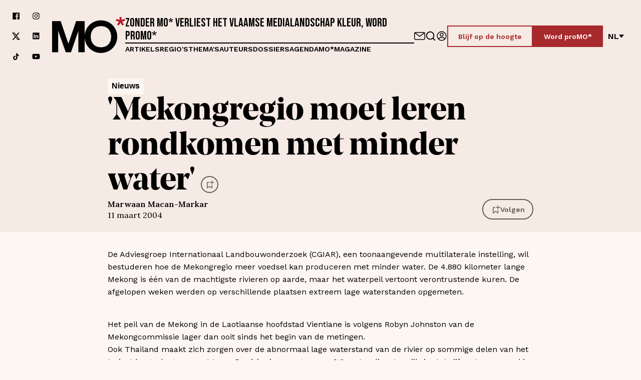

--- FILE ---
content_type: image/svg+xml
request_url: https://www.mo.be/assets/images/wieni-zwart.svg
body_size: 371
content:
<svg width="407" height="83" viewBox="0 0 407 83" fill="none" xmlns="http://www.w3.org/2000/svg">
<path fill-rule="evenodd" clip-rule="evenodd" d="M123.69 81.05V72.72H104.5V20.55H77.6V28.88H95.6V72.72H76.42V81.05H123.69ZM94.69 10.62H105.42V0H94.69V10.62ZM8.79 20.55H0L12.9 81.05H21.69L33.56 42.81H33.79L45.66 81.05H54.47L67.37 20.55H58.7L49.22 67.55H49L38 32.05H29.38L18.38 67.55H18.15L8.79 20.55ZM127.91 50.8C127.91 31.85 139.91 18.8 157.59 18.8C174.95 18.8 186.71 31.58 186.71 50.8V54.11H137.27C137.84 66.21 145.95 74.32 157.59 74.32C166.04 74.32 173.01 70.21 177.8 61.65L185.34 66.44C178.71 77.29 169.34 82.77 157.59 82.77C140 82.77 127.91 69.87 127.91 50.8ZM177.23 46.46C176.32 34.82 168.55 27.28 157.59 27.28C146.18 27.28 138.07 35.28 137.5 46.46H177.23ZM207 20.55H198.12L198.09 81.05H207V46.35C207 34.7 214.79 27.17 226.54 27.15C237.38 27.15 243.43 34.36 243.43 47.15V81.05H252.34V44.75C252.34 28.77 242.86 18.84 227.22 18.84C219.32 18.84 211.9 21.92 207.22 27.28H207V20.55ZM311.52 72.72V81.05H264.25V72.72H283.44V28.88H265.44V20.55H292.38V72.72H311.52ZM293.25 10.62H282.52V0H293.25V10.62ZM322.84 72.72H406.39V81.05H322.84V72.72Z" fill="black"/>
</svg>


--- FILE ---
content_type: application/javascript
request_url: https://www.mo.be/_next/static/chunks/8835.9dff9d9742cc60a1.js
body_size: 2629
content:
(self.webpackChunk_N_E=self.webpackChunk_N_E||[]).push([[8835],{25906:function(e,t,n){"use strict";n.d(t,{z:function(){return u}});var r=n(34583),a=n(78495),o=n(51976),l=n.n(o),s=n(29049),i=n(43948),c=n(4635),d=n.n(c);let u=e=>{let{label:t,link:n={href:null},linkExternal:o,icon:c,iconSize:u,preIcon:h=!1,theme:x,layout:m,mirrorIcon:p=!1,disabled:_=!1,onClick:f}=e,j=(0,a.useMemo)(()=>(0,r.jsxs)(r.Fragment,{children:[h&&c&&(0,r.jsx)("span",{className:d().ButtonIcon,children:(0,r.jsx)(i.J,{name:c,size:u||"s",mirror:p})}),(0,r.jsx)("span",{className:d().ButtonText,children:t}),!h&&c&&(0,r.jsx)("span",{className:d().ButtonIcon,children:(0,r.jsx)(i.J,{name:c,size:u||"s",mirror:p})})]}),[c,u,t,p,h]);return!n.href||f?(0,r.jsx)("button",{type:"button",onClick:f,disabled:_,className:(0,s.Z)(d().Button,{[d().ButtonRed]:"red"===x,[d().ButtonBlack]:"black"===x,[d().ButtonWhite]:"white"===x,[d().ButtonTextual]:"textual"===x,[d().ButtonTextualRed]:"textual-red"===x,[d().ButtonTextualWhite]:"textual-white"===x,[d().Compact]:null==m?void 0:m.compact,[d().Rounded]:null==m?void 0:m.rounded,[d().Outlined]:null==m?void 0:m.outlined}),children:j}):(0,r.jsx)(l(),{href:n.href||n.slug||"",className:(0,s.Z)(d().Button,{[d().ButtonRed]:"red"===x,[d().ButtonBlack]:"black"===x,[d().ButtonWhite]:"white"===x,[d().ButtonTextual]:"textual"===x,[d().ButtonTextualRed]:"textual-red"===x,[d().ButtonTextualWhite]:"textual-white"===x,[d().Compact]:null==m?void 0:m.compact,[d().Rounded]:null==m?void 0:m.rounded,[d().Outlined]:null==m?void 0:m.outlined}),target:o?"_blank":"_self",rel:o?"noopener noreferrer external":"",children:j})}},83524:function(e,t,n){"use strict";n.d(t,{p:function(){return i}});var r=n(34583),a=n(41812),o=n(43038),l=n(56896),s=n.n(l);let i=e=>{let{text:t}=e;return(0,r.jsx)(a.A,{children:(0,r.jsx)("div",{className:s().Wrapper,children:(0,r.jsx)("div",{dangerouslySetInnerHTML:(0,o.K)(t),className:s().Intro})})})}},39697:function(e,t,n){"use strict";n.d(t,{m:function(){return d}});var r=n(34583),a=n(78754),o=n(25906),l=n(45041),s=n(79002),i=n(74277),c=n.n(i);let d=e=>{let{title:t,pageTitle:n="Page"}=e,{t:i}=(0,a.Z)("common"),d=(0,l.f)();return(0,r.jsxs)("div",{className:c().Share,children:[t&&(0,r.jsx)("div",{className:c().Title,children:t}),(0,r.jsx)(s.B,{pageTitle:n}),(0,r.jsxs)("div",{className:c().Actions,children:[(0,r.jsx)(o.z,{link:{href:d("makeADonation")},label:i("support-us"),theme:"red"}),(0,r.jsx)(o.z,{link:{href:d("newsletter")},label:i("stay-up-to-date"),theme:"black",layout:{outlined:!0}})]})]})}},79002:function(e,t,n){"use strict";n.d(t,{B:function(){return m}});var r=n(34583),a=n(78754),o=n(29049),l=n(43948),s=n(78495),i=n(58214),c=n(41587);let d=()=>{let{asPath:e,locale:t}=(0,i.useRouter)(),[n,r]=(0,s.useState)("");return(0,s.useEffect)(()=>{r("".concat(c.lz,"/").concat(t).concat(e))},[e,t]),n};var u=n(9414),h=n(74277),x=n.n(h);let m=e=>{let{pageTitle:t,small:n}=e,{t:s}=(0,a.Z)("common"),i=d();return(0,r.jsxs)("div",{className:(0,o.Z)(x().Items,{[x().Small]:n}),children:[(0,r.jsx)("a",{href:"https://www.facebook.com/sharer/sharer.php?u=".concat(i),target:"_blank",rel:"noopener noreferrer","aria-label":"".concat(s("share-on")," Facebook"),children:(0,r.jsx)(l.J,{name:u.T.Facebook,size:"xl"})}),(0,r.jsx)("a",{href:"http://x.com/share?url=".concat(i).concat(t?"&text=".concat(encodeURIComponent(t)," via @mondiaalnieuws"):""),target:"_blank",rel:"noopener noreferrer","aria-label":"".concat(s("share-on")," x"),children:(0,r.jsx)(l.J,{name:u.T.XCorp,size:"xl"})}),(0,r.jsx)("a",{href:"https://www.linkedin.com/sharing/share-offsite/?url=".concat(i),target:"_blank",rel:"noopener noreferrer","aria-label":"".concat(s("share-on")," LinkedIn"),children:(0,r.jsx)(l.J,{name:u.T.Linkedin,size:"xl"})}),(0,r.jsx)("a",{href:"https://mastodonshare.com/?url=".concat(i),target:"_blank",rel:"noopener noreferrer","aria-label":"".concat(s("share-on")," Mastodon"),children:(0,r.jsx)(l.J,{name:u.T.Mastodon,size:"xl"})})]})}},12296:function(e,t,n){"use strict";n.d(t,{n:function(){return c}});var r=n(34583),a=n(29049),o=n(90302),l=n(34388),s=n(15114),i=n.n(s);let c=e=>{let{blocks:t}=e;return!t||(null==t?void 0:t.length)<1?null:(0,r.jsx)("div",{className:i().Blocks,children:t.map((e,n)=>{if(!e.component)return null;let s=n>0?t[t.indexOf(e)-1]:null;return(0,r.jsx)("div",{className:(0,a.Z)(i().Block,{[i().LessPadding]:(null==s?void 0:s.component)===l.Q.RichText&&e.component===l.Q.ImageText||(null==s?void 0:s.component)===l.Q.RichText&&e.component===l.Q.RichText||(null==s?void 0:s.component)===l.Q.RichText&&e.component===l.Q.ImageGallery||(null==s?void 0:s.component)===l.Q.RichText&&e.component===l.Q.VideoPlayer||(null==s?void 0:s.component)===l.Q.RichText&&e.component===l.Q.Faq||(null==s?void 0:s.component)===l.Q.RichText&&e.component===l.Q.Quote||(null==s?void 0:s.component)===l.Q.Quote&&e.component===l.Q.RichText||(null==s?void 0:s.component)===l.Q.ImageText&&e.component===l.Q.ImageText||(null==s?void 0:s.component)===l.Q.Ads&&e.component===l.Q.RichText||(null==s?void 0:s.component)===l.Q.RichText&&e.component===l.Q.Ads}),children:(0,r.jsx)(o.Xj,{blok:e})},e._uid)})})}},83500:function(e,t,n){"use strict";n.d(t,{C:function(){return s}});var r=n(34583),a=n(29049),o=n(52584),l=n.n(o);let s=e=>{let{content:t,contentWithoutSidebar:n,sidebarContent:o,hasSidebar:s}=e;return(0,r.jsxs)("div",{className:(0,a.Z)(l().SidebarLayout,{[l().HasSidebar]:s}),children:[s&&(0,r.jsx)("aside",{className:l().Sidebar,children:o}),s?(0,r.jsx)("div",{className:l().SidebarContent,children:t}):n]})}},82284:function(e,t,n){"use strict";n.r(t),n.d(t,{Article:function(){return B},default:function(){return k}});var r=n(34583),a=n(787),o=n(78754),l=n(29049),s=n(83524),i=n(39697),c=n(68922),d=n(14649),u=n(95155),h=n.n(u);let x=e=>{let{tags:t}=e;return(0,r.jsxs)("div",{className:h().Tags,children:[(0,r.jsx)("h2",{className:h().Title,children:"Tags"}),(0,r.jsx)("div",{className:h().TagsWrapper,children:null==t?void 0:t.map(e=>{let t=(null==e?void 0:e.fullSlug)||(null==e?void 0:e.full_slug)||"";return(0,r.jsx)(c.V,{name:(null==e?void 0:e.content.title)||"",color:d.w.Background,type:"border",weight:"normal",link:t},null==e?void 0:e.id)})})]})};var m=n(125),p=n(83500),_=n(96010),f=n(49233),j=n(3323),g=n.n(j);let v=e=>{let{children:t,title:n,intro:a,tags:c,hasSideBar:d}=e,{t:u}=(0,o.Z)("common");return(0,r.jsxs)(r.Fragment,{children:[(0,r.jsx)(m.W,{size:d?f.CX.L:f.CX.FullWidth,children:(0,r.jsx)("div",{className:g().Intro,children:(0,r.jsx)(p.C,{content:(0,r.jsxs)(r.Fragment,{children:[(0,_.qJ)(a)?(0,r.jsx)(s.p,{text:a}):void 0,(0,r.jsx)("div",{className:g().Content,children:t})]}),contentWithoutSidebar:(0,r.jsxs)(r.Fragment,{children:[(0,r.jsxs)("div",{children:[(0,r.jsx)(m.W,{size:f.CX.S,children:(0,_.qJ)(a)?(0,r.jsx)(s.p,{text:a}):void 0}),(0,r.jsx)("div",{className:g().Content,children:t})]}),(0,r.jsx)("div",{className:g().ShareWrapper,children:(0,r.jsx)(i.m,{title:u("share-this-article"),pageTitle:n})})]}),sidebarContent:(0,r.jsxs)("aside",{className:g().SidebarWrapper,children:[(0,r.jsx)(i.m,{title:u("share-this-article"),pageTitle:n}),c&&c.length>0&&(0,r.jsx)("div",{className:g().TagsWrapper,children:(0,r.jsx)(x,{tags:c})})]}),hasSidebar:!!d})})}),c&&c.length>0&&(0,r.jsx)("div",{className:(0,l.Z)(g().BottomTagsWrapper,{[g().HasSidebar]:d}),children:(0,r.jsx)(m.W,{size:d?f.CX.M:f.CX.S,children:(0,r.jsx)(x,{tags:c})})})]})};var T=n(12296),b=n(90302);let B=e=>{let{id:t,blok:n}=e;return(0,r.jsxs)("div",{...(0,b.LF)(n),children:[(0,r.jsx)(a.V,{id:t,data:n,type:n.hero_type}),(0,r.jsx)(v,{title:n.title||"",intro:n.intro||"",tags:n.tags,hasSideBar:n.column_layout,children:(0,r.jsx)(T.n,{blocks:n.body})})]})};var k=B},41587:function(e,t,n){"use strict";n.d(t,{Ax:function(){return a},lQ:function(){return o},lz:function(){return r}});let r="https://www.mo.be",a=e=>new URL(e,(0,window.location.origin)).toString(),o=e=>Math.floor(Math.random()*e)},56896:function(e){e.exports={Intro:"Intro_Intro__eFXgo",LargeText:"Intro_LargeText__UlD6r"}},74277:function(e){e.exports={Share:"Share_Share__8JkUX",Title:"Share_Title__3E5wk",Items:"Share_Items__U4PM2",Small:"Share_Small__Jps2V",Actions:"Share_Actions__mY_m8"}},95155:function(e){e.exports={TagsWrapper:"Tags_TagsWrapper__5DO4O",Tags:"Tags_Tags___RG0_",Title:"Tags_Title__JyEp4"}},3323:function(e){e.exports={Intro:"ArticleBody_Intro__OeWce",Date:"ArticleBody_Date__Kgfi3",Divider:"ArticleBody_Divider__UIKa7",TagsWrapper:"ArticleBody_TagsWrapper__oDMdY",Content:"ArticleBody_Content__3y9ik",BottomTagsWrapper:"ArticleBody_BottomTagsWrapper__E96_o",HasSideBar:"ArticleBody_HasSideBar__PgfMS"}},15114:function(e){e.exports={Blocks:"Blocks_Blocks__L2NF0",Block:"Blocks_Block__spxNo",LessPadding:"Blocks_LessPadding__TX0xq"}},52584:function(e){e.exports={SidebarLayout:"SidebarLayout_SidebarLayout__wduxJ",HasSidebar:"SidebarLayout_HasSidebar__d_JMn",Sidebar:"SidebarLayout_Sidebar__WVBSu"}},46808:function(e,t,n){"use strict";n.d(t,{X:function(){return a}});var r=Object.prototype.toString;function a(e){return function e(t,n){switch(r.call(t)){case"[object Array]":if((n=n||new Map).has(t))return n.get(t);var a=t.slice(0);return n.set(t,a),a.forEach(function(t,r){a[r]=e(t,n)}),a;case"[object Object]":if((n=n||new Map).has(t))return n.get(t);var o=Object.create(Object.getPrototypeOf(t));return n.set(t,o),Object.keys(t).forEach(function(r){o[r]=e(t[r],n)}),o;default:return t}}(e)}}}]);

--- FILE ---
content_type: application/javascript
request_url: https://www.mo.be/_next/static/chunks/1554-7e18d047c6c1def3.js
body_size: 10013
content:
(self.webpackChunk_N_E=self.webpackChunk_N_E||[]).push([[1554],{61069:function(e,t,n){"use strict";n.d(t,{Qp:function(){return y},tG:function(){return g}});var o=!1;if("undefined"!=typeof window){var r={get passive(){o=!0;return}};window.addEventListener("testPassive",null,r),window.removeEventListener("testPassive",null,r)}var i="undefined"!=typeof window&&window.navigator&&window.navigator.platform&&(/iP(ad|hone|od)/.test(window.navigator.platform)||"MacIntel"===window.navigator.platform&&window.navigator.maxTouchPoints>1),a=[],s=!1,c=-1,u=void 0,l=void 0,f=void 0,d=function(e){return a.some(function(t){return!!(t.options.allowTouchMove&&t.options.allowTouchMove(e))})},p=function(e){var t=e||window.event;return!!d(t.target)||t.touches.length>1||(t.preventDefault&&t.preventDefault(),!1)},v=function(e){if(void 0===f){var t=!!e&&!0===e.reserveScrollBarGap,n=window.innerWidth-document.documentElement.clientWidth;if(t&&n>0){var o=parseInt(window.getComputedStyle(document.body).getPropertyValue("padding-right"),10);f=document.body.style.paddingRight,document.body.style.paddingRight=o+n+"px"}}void 0===u&&(u=document.body.style.overflow,document.body.style.overflow="hidden")},b=function(){void 0!==f&&(document.body.style.paddingRight=f,f=void 0),void 0!==u&&(document.body.style.overflow=u,u=void 0)},h=function(){if(void 0!==l){var e=-parseInt(document.body.style.top,10),t=-parseInt(document.body.style.left,10);document.body.style.position=l.position,document.body.style.top=l.top,document.body.style.left=l.left,window.scrollTo(t,e),l=void 0}},m=function(e,t){var n=e.targetTouches[0].clientY-c;return!d(e.target)&&(t&&0===t.scrollTop&&n>0?p(e):t&&t.scrollHeight-t.scrollTop<=t.clientHeight&&n<0?p(e):(e.stopPropagation(),!0))},y=function(e,t){if(!e){console.error("disableBodyScroll unsuccessful - targetElement must be provided when calling disableBodyScroll on IOS devices.");return}!a.some(function(t){return t.targetElement===e})&&(a=[].concat(function(e){if(!Array.isArray(e))return Array.from(e);for(var t=0,n=Array(e.length);t<e.length;t++)n[t]=e[t];return n}(a),[{targetElement:e,options:t||{}}]),i?window.requestAnimationFrame(function(){if(void 0===l){l={position:document.body.style.position,top:document.body.style.top,left:document.body.style.left};var e=window,t=e.scrollY,n=e.scrollX,o=e.innerHeight;document.body.style.position="fixed",document.body.style.top=-t,document.body.style.left=-n,setTimeout(function(){return window.requestAnimationFrame(function(){var e=o-window.innerHeight;e&&t>=o&&(document.body.style.top=-(t+e))})},300)}}):v(t),i&&(e.ontouchstart=function(e){1===e.targetTouches.length&&(c=e.targetTouches[0].clientY)},e.ontouchmove=function(t){1===t.targetTouches.length&&m(t,e)},s||(document.addEventListener("touchmove",p,o?{passive:!1}:void 0),s=!0)))},g=function(e){if(!e){console.error("enableBodyScroll unsuccessful - targetElement must be provided when calling enableBodyScroll on IOS devices.");return}a=a.filter(function(t){return t.targetElement!==e}),i&&(e.ontouchstart=null,e.ontouchmove=null,s&&0===a.length&&(document.removeEventListener("touchmove",p,o?{passive:!1}:void 0),s=!1)),i?h():b()}},92703:function(e,t,n){"use strict";function o(e){return(o="function"==typeof Symbol&&"symbol"==typeof Symbol.iterator?function(e){return typeof e}:function(e){return e&&"function"==typeof Symbol&&e.constructor===Symbol&&e!==Symbol.prototype?"symbol":typeof e})(e)}function r(e,t){return(r=Object.setPrototypeOf?Object.setPrototypeOf.bind():function(e,t){return e.__proto__=t,e})(e,t)}function i(e){if(void 0===e)throw ReferenceError("this hasn't been initialised - super() hasn't been called");return e}function a(e){return(a=Object.setPrototypeOf?Object.getPrototypeOf.bind():function(e){return e.__proto__||Object.getPrototypeOf(e)})(e)}function s(e){var t=function(e,t){if("object"!==o(e)||null===e)return e;var n=e[Symbol.toPrimitive];if(void 0!==n){var r=n.call(e,t||"default");if("object"!==o(r))return r;throw TypeError("@@toPrimitive must return a primitive value.")}return("string"===t?String:Number)(e)}(e,"string");return"symbol"===o(t)?t:String(t)}var c=n(78495),u=n(19305),l=n(90168).createFocusTrap,f=n(80956).isFocusable,d=function(e){!function(e,t){if("function"!=typeof t&&null!==t)throw TypeError("Super expression must either be null or a function");e.prototype=Object.create(t&&t.prototype,{constructor:{value:e,writable:!0,configurable:!0}}),Object.defineProperty(e,"prototype",{writable:!1}),t&&r(e,t)}(l,e);var t,n,u=(t=function(){if("undefined"==typeof Reflect||!Reflect.construct||Reflect.construct.sham)return!1;if("function"==typeof Proxy)return!0;try{return Boolean.prototype.valueOf.call(Reflect.construct(Boolean,[],function(){})),!0}catch(e){return!1}}(),function(){var e,n=a(l);return e=t?Reflect.construct(n,arguments,a(this).constructor):n.apply(this,arguments),function(e,t){if(t&&("object"===o(t)||"function"==typeof t))return t;if(void 0!==t)throw TypeError("Derived constructors may only return object or undefined");return i(e)}(this,e)});function l(e){!function(e,t){if(!(e instanceof t))throw TypeError("Cannot call a class as a function")}(this,l),t=i(r=u.call(this,e)),n="getNodeForOption",o=function(e){var t,n,o=null!==(t=this.internalOptions[e])&&void 0!==t?t:this.originalOptions[e];if("function"==typeof o){for(var r=arguments.length,i=Array(r>1?r-1:0),a=1;a<r;a++)i[a-1]=arguments[a];o=o.apply(void 0,i)}if(!0===o&&(o=void 0),!o){if(void 0===o||!1===o)return o;throw Error("`".concat(e,"` was specified but was not a node, or did not return a node"))}var s=o;if("string"==typeof o&&!(s=null===(n=this.getDocument())||void 0===n?void 0:n.querySelector(o)))throw Error("`".concat(e,"` as selector refers to no known node"));return s},(n=s(n))in t?Object.defineProperty(t,n,{value:o,enumerable:!0,configurable:!0,writable:!0}):t[n]=o,r.handleDeactivate=r.handleDeactivate.bind(i(r)),r.handlePostDeactivate=r.handlePostDeactivate.bind(i(r)),r.handleClickOutsideDeactivates=r.handleClickOutsideDeactivates.bind(i(r)),r.internalOptions={returnFocusOnDeactivate:!1,checkCanReturnFocus:null,onDeactivate:r.handleDeactivate,onPostDeactivate:r.handlePostDeactivate,clickOutsideDeactivates:r.handleClickOutsideDeactivates},r.originalOptions={returnFocusOnDeactivate:!0,onDeactivate:null,onPostDeactivate:null,checkCanReturnFocus:null,clickOutsideDeactivates:!1};var t,n,o,r,a=e.focusTrapOptions;for(var c in a)if(Object.prototype.hasOwnProperty.call(a,c)){if("returnFocusOnDeactivate"===c||"onDeactivate"===c||"onPostDeactivate"===c||"checkCanReturnFocus"===c||"clickOutsideDeactivates"===c){r.originalOptions[c]=a[c];continue}r.internalOptions[c]=a[c]}return r.outsideClick=null,r.focusTrapElements=e.containerElements||[],r.updatePreviousElement(),r}return n=[{key:"getDocument",value:function(){return this.props.focusTrapOptions.document||("undefined"!=typeof document?document:void 0)}},{key:"getReturnFocusNode",value:function(){var e=this.getNodeForOption("setReturnFocus",this.previouslyFocusedElement);return e||!1!==e&&this.previouslyFocusedElement}},{key:"updatePreviousElement",value:function(){var e=this.getDocument();e&&(this.previouslyFocusedElement=e.activeElement)}},{key:"deactivateTrap",value:function(){this.focusTrap&&this.focusTrap.active&&this.focusTrap.deactivate({returnFocus:!1,checkCanReturnFocus:null,onDeactivate:this.originalOptions.onDeactivate})}},{key:"handleClickOutsideDeactivates",value:function(e){var t="function"==typeof this.originalOptions.clickOutsideDeactivates?this.originalOptions.clickOutsideDeactivates.call(null,e):this.originalOptions.clickOutsideDeactivates;return t&&(this.outsideClick={target:e.target,allowDeactivation:t}),t}},{key:"handleDeactivate",value:function(){this.originalOptions.onDeactivate&&this.originalOptions.onDeactivate.call(null),this.deactivateTrap()}},{key:"handlePostDeactivate",value:function(){var e=this,t=function(){var t=e.getReturnFocusNode(),n=!!(e.originalOptions.returnFocusOnDeactivate&&null!=t&&t.focus&&(!e.outsideClick||e.outsideClick.allowDeactivation&&!f(e.outsideClick.target,e.internalOptions.tabbableOptions))),o=e.internalOptions.preventScroll;n&&t.focus({preventScroll:void 0!==o&&o}),e.originalOptions.onPostDeactivate&&e.originalOptions.onPostDeactivate.call(null),e.outsideClick=null};this.originalOptions.checkCanReturnFocus?this.originalOptions.checkCanReturnFocus.call(null,this.getReturnFocusNode()).then(t,t):t()}},{key:"setupFocusTrap",value:function(){this.focusTrap?this.props.active&&!this.focusTrap.active&&(this.focusTrap.activate(),this.props.paused&&this.focusTrap.pause()):this.focusTrapElements.some(Boolean)&&(this.focusTrap=this.props._createFocusTrap(this.focusTrapElements,this.internalOptions),this.props.active&&this.focusTrap.activate(),this.props.paused&&this.focusTrap.pause())}},{key:"componentDidMount",value:function(){this.props.active&&this.setupFocusTrap()}},{key:"componentDidUpdate",value:function(e){if(this.focusTrap){e.containerElements!==this.props.containerElements&&this.focusTrap.updateContainerElements(this.props.containerElements);var t=!e.active&&this.props.active,n=e.active&&!this.props.active,o=!e.paused&&this.props.paused,r=e.paused&&!this.props.paused;if(t&&(this.updatePreviousElement(),this.focusTrap.activate()),n){this.deactivateTrap();return}o&&this.focusTrap.pause(),r&&this.focusTrap.unpause()}else e.containerElements!==this.props.containerElements&&(this.focusTrapElements=this.props.containerElements),this.props.active&&(this.updatePreviousElement(),this.setupFocusTrap())}},{key:"componentWillUnmount",value:function(){this.deactivateTrap()}},{key:"render",value:function(){var e=this,t=this.props.children?c.Children.only(this.props.children):void 0;if(t){if(t.type&&t.type===c.Fragment)throw Error("A focus-trap cannot use a Fragment as its child container. Try replacing it with a <div> element.");return c.cloneElement(t,{ref:function(n){var o=e.props.containerElements;t&&("function"==typeof t.ref?t.ref(n):t.ref&&(t.ref.current=n)),e.focusTrapElements=o||[n]}})}return null}}],function(e,t){for(var n=0;n<t.length;n++){var o=t[n];o.enumerable=o.enumerable||!1,o.configurable=!0,"value"in o&&(o.writable=!0),Object.defineProperty(e,s(o.key),o)}}(l.prototype,n),Object.defineProperty(l,"prototype",{writable:!1}),l}(c.Component),p="undefined"==typeof Element?Function:Element;d.propTypes={active:u.bool,paused:u.bool,focusTrapOptions:u.shape({document:u.object,onActivate:u.func,onPostActivate:u.func,checkCanFocusTrap:u.func,onPause:u.func,onPostPause:u.func,onUnpause:u.func,onPostUnpause:u.func,onDeactivate:u.func,onPostDeactivate:u.func,checkCanReturnFocus:u.func,initialFocus:u.oneOfType([u.instanceOf(p),u.string,u.bool,u.func]),fallbackFocus:u.oneOfType([u.instanceOf(p),u.string,u.func]),escapeDeactivates:u.oneOfType([u.bool,u.func]),clickOutsideDeactivates:u.oneOfType([u.bool,u.func]),returnFocusOnDeactivate:u.bool,setReturnFocus:u.oneOfType([u.instanceOf(p),u.string,u.bool,u.func]),allowOutsideClick:u.oneOfType([u.bool,u.func]),preventScroll:u.bool,tabbableOptions:u.shape({displayCheck:u.oneOf(["full","legacy-full","non-zero-area","none"]),getShadowRoot:u.oneOfType([u.bool,u.func])}),trapStack:u.array,isKeyForward:u.func,isKeyBackward:u.func}),containerElements:u.arrayOf(u.instanceOf(p)),children:u.oneOfType([u.element,u.instanceOf(p)])},d.defaultProps={active:!0,paused:!1,focusTrapOptions:{},_createFocusTrap:l},e.exports=d},90168:function(e,t,n){"use strict";n.r(t),n.d(t,{createFocusTrap:function(){return h}});var o=n(80956);function r(e,t){var n=Object.keys(e);if(Object.getOwnPropertySymbols){var o=Object.getOwnPropertySymbols(e);t&&(o=o.filter(function(t){return Object.getOwnPropertyDescriptor(e,t).enumerable})),n.push.apply(n,o)}return n}function i(e){for(var t=1;t<arguments.length;t++){var n=null!=arguments[t]?arguments[t]:{};t%2?r(Object(n),!0).forEach(function(t){var o,r;o=t,r=n[t],(o=function(e){var t=function(e,t){if("object"!=typeof e||null===e)return e;var n=e[Symbol.toPrimitive];if(void 0!==n){var o=n.call(e,t||"default");if("object"!=typeof o)return o;throw TypeError("@@toPrimitive must return a primitive value.")}return("string"===t?String:Number)(e)}(e,"string");return"symbol"==typeof t?t:String(t)}(o))in e?Object.defineProperty(e,o,{value:r,enumerable:!0,configurable:!0,writable:!0}):e[o]=r}):Object.getOwnPropertyDescriptors?Object.defineProperties(e,Object.getOwnPropertyDescriptors(n)):r(Object(n)).forEach(function(t){Object.defineProperty(e,t,Object.getOwnPropertyDescriptor(n,t))})}return e}var a=function(e,t){if(e.length>0){var n=e[e.length-1];n!==t&&n.pause()}var o=e.indexOf(t);-1===o||e.splice(o,1),e.push(t)},s=function(e,t){var n=e.indexOf(t);-1!==n&&e.splice(n,1),e.length>0&&e[e.length-1].unpause()},c=function(e){return(null==e?void 0:e.key)==="Tab"||(null==e?void 0:e.keyCode)===9},u=function(e){return c(e)&&!e.shiftKey},l=function(e){return c(e)&&e.shiftKey},f=function(e){return setTimeout(e,0)},d=function(e,t){var n=-1;return e.every(function(e,o){return!t(e)||(n=o,!1)}),n},p=function(e){for(var t=arguments.length,n=Array(t>1?t-1:0),o=1;o<t;o++)n[o-1]=arguments[o];return"function"==typeof e?e.apply(void 0,n):e},v=function(e){return e.target.shadowRoot&&"function"==typeof e.composedPath?e.composedPath()[0]:e.target},b=[],h=function(e,t){var n,r=(null==t?void 0:t.document)||document,h=(null==t?void 0:t.trapStack)||b,m=i({returnFocusOnDeactivate:!0,escapeDeactivates:!0,delayInitialFocus:!0,isKeyForward:u,isKeyBackward:l},t),y={containers:[],containerGroups:[],tabbableGroups:[],nodeFocusedBeforeActivation:null,mostRecentlyFocusedNode:null,active:!1,paused:!1,delayInitialFocusTimer:void 0,recentNavEvent:void 0},g=function(e,t,n){return e&&void 0!==e[t]?e[t]:m[n||t]},w=function(e,t){var n="function"==typeof(null==t?void 0:t.composedPath)?t.composedPath():void 0;return y.containerGroups.findIndex(function(t){var o=t.container,r=t.tabbableNodes;return o.contains(e)||(null==n?void 0:n.includes(o))||r.find(function(t){return t===e})})},O=function(e){var t=m[e];if("function"==typeof t){for(var n=arguments.length,o=Array(n>1?n-1:0),i=1;i<n;i++)o[i-1]=arguments[i];t=t.apply(void 0,o)}if(!0===t&&(t=void 0),!t){if(void 0===t||!1===t)return t;throw Error("`".concat(e,"` was specified but was not a node, or did not return a node"))}var a=t;if("string"==typeof t&&!(a=r.querySelector(t)))throw Error("`".concat(e,"` as selector refers to no known node"));return a},T=function(){var e=O("initialFocus");if(!1===e)return!1;if(void 0===e||!(0,o.isFocusable)(e,m.tabbableOptions)){if(w(r.activeElement)>=0)e=r.activeElement;else{var t=y.tabbableGroups[0];e=t&&t.firstTabbableNode||O("fallbackFocus")}}if(!e)throw Error("Your focus-trap needs to have at least one focusable element");return e},E=function(){if(y.containerGroups=y.containers.map(function(e){var t=(0,o.tabbable)(e,m.tabbableOptions),n=(0,o.focusable)(e,m.tabbableOptions),r=t.length>0?t[0]:void 0,i=t.length>0?t[t.length-1]:void 0,a=n.find(function(e){return(0,o.isTabbable)(e)}),s=n.slice().reverse().find(function(e){return(0,o.isTabbable)(e)}),c=!!t.find(function(e){return(0,o.getTabIndex)(e)>0});return{container:e,tabbableNodes:t,focusableNodes:n,posTabIndexesFound:c,firstTabbableNode:r,lastTabbableNode:i,firstDomTabbableNode:a,lastDomTabbableNode:s,nextTabbableNode:function(e){var r=!(arguments.length>1)||void 0===arguments[1]||arguments[1],i=t.indexOf(e);return i<0?r?n.slice(n.indexOf(e)+1).find(function(e){return(0,o.isTabbable)(e)}):n.slice(0,n.indexOf(e)).reverse().find(function(e){return(0,o.isTabbable)(e)}):t[i+(r?1:-1)]}}}),y.tabbableGroups=y.containerGroups.filter(function(e){return e.tabbableNodes.length>0}),y.tabbableGroups.length<=0&&!O("fallbackFocus"))throw Error("Your focus-trap must have at least one container with at least one tabbable node in it at all times");if(y.containerGroups.find(function(e){return e.posTabIndexesFound})&&y.containerGroups.length>1)throw Error("At least one node with a positive tabindex was found in one of your focus-trap's multiple containers. Positive tabindexes are only supported in single-container focus-traps.")},k=function e(t){var n=t.activeElement;return n?n.shadowRoot&&null!==n.shadowRoot.activeElement?e(n.shadowRoot):n:void 0},F=function e(t){if(!1!==t&&t!==k(document)){if(!t||!t.focus){e(T());return}t.focus({preventScroll:!!m.preventScroll}),y.mostRecentlyFocusedNode=t,t.tagName&&"input"===t.tagName.toLowerCase()&&"function"==typeof t.select&&t.select()}},S=function(e){var t=O("setReturnFocus",e);return t||!1!==t&&e},N=function(e){var t=e.target,n=e.event,r=e.isBackward,i=void 0!==r&&r;t=t||v(n),E();var a=null;if(y.tabbableGroups.length>0){var s=w(t,n),u=s>=0?y.containerGroups[s]:void 0;if(s<0)a=i?y.tabbableGroups[y.tabbableGroups.length-1].lastTabbableNode:y.tabbableGroups[0].firstTabbableNode;else if(i){var l=d(y.tabbableGroups,function(e){var n=e.firstTabbableNode;return t===n});if(l<0&&(u.container===t||(0,o.isFocusable)(t,m.tabbableOptions)&&!(0,o.isTabbable)(t,m.tabbableOptions)&&!u.nextTabbableNode(t,!1))&&(l=s),l>=0){var f=0===l?y.tabbableGroups.length-1:l-1,p=y.tabbableGroups[f];a=(0,o.getTabIndex)(t)>=0?p.lastTabbableNode:p.lastDomTabbableNode}else c(n)||(a=u.nextTabbableNode(t,!1))}else{var b=d(y.tabbableGroups,function(e){var n=e.lastTabbableNode;return t===n});if(b<0&&(u.container===t||(0,o.isFocusable)(t,m.tabbableOptions)&&!(0,o.isTabbable)(t,m.tabbableOptions)&&!u.nextTabbableNode(t))&&(b=s),b>=0){var h=b===y.tabbableGroups.length-1?0:b+1,g=y.tabbableGroups[h];a=(0,o.getTabIndex)(t)>=0?g.firstTabbableNode:g.firstDomTabbableNode}else c(n)||(a=u.nextTabbableNode(t))}}else a=O("fallbackFocus");return a},D=function(e){if(!(w(v(e),e)>=0)){if(p(m.clickOutsideDeactivates,e)){n.deactivate({returnFocus:m.returnFocusOnDeactivate});return}p(m.allowOutsideClick,e)||e.preventDefault()}},P=function(e){var t=v(e),n=w(t,e)>=0;if(n||t instanceof Document)n&&(y.mostRecentlyFocusedNode=t);else{e.stopImmediatePropagation();var r,i=!0;if(y.mostRecentlyFocusedNode){if((0,o.getTabIndex)(y.mostRecentlyFocusedNode)>0){var a=w(y.mostRecentlyFocusedNode),s=y.containerGroups[a].tabbableNodes;if(s.length>0){var c=s.findIndex(function(e){return e===y.mostRecentlyFocusedNode});c>=0&&(m.isKeyForward(y.recentNavEvent)?c+1<s.length&&(r=s[c+1],i=!1):c-1>=0&&(r=s[c-1],i=!1))}}else y.containerGroups.some(function(e){return e.tabbableNodes.some(function(e){return(0,o.getTabIndex)(e)>0})})||(i=!1)}else i=!1;i&&(r=N({target:y.mostRecentlyFocusedNode,isBackward:m.isKeyBackward(y.recentNavEvent)})),r?F(r):F(y.mostRecentlyFocusedNode||T())}y.recentNavEvent=void 0},_=function(e){var t=arguments.length>1&&void 0!==arguments[1]&&arguments[1];y.recentNavEvent=e;var n=N({event:e,isBackward:t});n&&(c(e)&&e.preventDefault(),F(n))},R=function(e){if(((null==e?void 0:e.key)==="Escape"||(null==e?void 0:e.key)==="Esc"||(null==e?void 0:e.keyCode)===27)&&!1!==p(m.escapeDeactivates,e)){e.preventDefault(),n.deactivate();return}(m.isKeyForward(e)||m.isKeyBackward(e))&&_(e,m.isKeyBackward(e))},C=function(e){w(v(e),e)>=0||p(m.clickOutsideDeactivates,e)||p(m.allowOutsideClick,e)||(e.preventDefault(),e.stopImmediatePropagation())},x=function(){if(y.active)return a(h,n),y.delayInitialFocusTimer=m.delayInitialFocus?f(function(){F(T())}):F(T()),r.addEventListener("focusin",P,!0),r.addEventListener("mousedown",D,{capture:!0,passive:!1}),r.addEventListener("touchstart",D,{capture:!0,passive:!1}),r.addEventListener("click",C,{capture:!0,passive:!1}),r.addEventListener("keydown",R,{capture:!0,passive:!1}),n},I=function(){if(y.active)return r.removeEventListener("focusin",P,!0),r.removeEventListener("mousedown",D,!0),r.removeEventListener("touchstart",D,!0),r.removeEventListener("click",C,!0),r.removeEventListener("keydown",R,!0),n},j="undefined"!=typeof window&&"MutationObserver"in window?new MutationObserver(function(e){e.some(function(e){return Array.from(e.removedNodes).some(function(e){return e===y.mostRecentlyFocusedNode})})&&F(T())}):void 0,A=function(){j&&(j.disconnect(),y.active&&!y.paused&&y.containers.map(function(e){j.observe(e,{subtree:!0,childList:!0})}))};return(n={get active(){return y.active},get paused(){return y.paused},activate:function(e){if(y.active)return this;var t=g(e,"onActivate"),n=g(e,"onPostActivate"),o=g(e,"checkCanFocusTrap");o||E(),y.active=!0,y.paused=!1,y.nodeFocusedBeforeActivation=r.activeElement,null==t||t();var i=function(){o&&E(),x(),A(),null==n||n()};return o?o(y.containers.concat()).then(i,i):i(),this},deactivate:function(e){if(!y.active)return this;var t=i({onDeactivate:m.onDeactivate,onPostDeactivate:m.onPostDeactivate,checkCanReturnFocus:m.checkCanReturnFocus},e);clearTimeout(y.delayInitialFocusTimer),y.delayInitialFocusTimer=void 0,I(),y.active=!1,y.paused=!1,A(),s(h,n);var o=g(t,"onDeactivate"),r=g(t,"onPostDeactivate"),a=g(t,"checkCanReturnFocus"),c=g(t,"returnFocus","returnFocusOnDeactivate");null==o||o();var u=function(){f(function(){c&&F(S(y.nodeFocusedBeforeActivation)),null==r||r()})};return c&&a?a(S(y.nodeFocusedBeforeActivation)).then(u,u):u(),this},pause:function(e){if(y.paused||!y.active)return this;var t=g(e,"onPause"),n=g(e,"onPostPause");return y.paused=!0,null==t||t(),I(),A(),null==n||n(),this},unpause:function(e){if(!y.paused||!y.active)return this;var t=g(e,"onUnpause"),n=g(e,"onPostUnpause");return y.paused=!1,null==t||t(),E(),x(),A(),null==n||n(),this},updateContainerElements:function(e){var t=[].concat(e).filter(Boolean);return y.containers=t.map(function(e){return"string"==typeof e?r.querySelector(e):e}),y.active&&E(),A(),this}}).updateContainerElements(e),n}},77668:function(e,t,n){e.exports=n(53466)},36127:function(e,t,n){var o,r;void 0!==(r="function"==typeof(o=function(){var e,t,n,o={};o.version="0.2.0";var r=o.settings={minimum:.08,easing:"ease",positionUsing:"",speed:200,trickle:!0,trickleRate:.02,trickleSpeed:800,showSpinner:!0,barSelector:'[role="bar"]',spinnerSelector:'[role="spinner"]',parent:"body",template:'<div class="bar" role="bar"><div class="peg"></div></div><div class="spinner" role="spinner"><div class="spinner-icon"></div></div>'};function i(e,t,n){return e<t?t:e>n?n:e}o.configure=function(e){var t,n;for(t in e)void 0!==(n=e[t])&&e.hasOwnProperty(t)&&(r[t]=n);return this},o.status=null,o.set=function(e){var t=o.isStarted();e=i(e,r.minimum,1),o.status=1===e?null:e;var n=o.render(!t),c=n.querySelector(r.barSelector),u=r.speed,l=r.easing;return n.offsetWidth,a(function(t){var i,a;""===r.positionUsing&&(r.positionUsing=o.getPositioningCSS()),s(c,(i=e,(a="translate3d"===r.positionUsing?{transform:"translate3d("+(-1+i)*100+"%,0,0)"}:"translate"===r.positionUsing?{transform:"translate("+(-1+i)*100+"%,0)"}:{"margin-left":(-1+i)*100+"%"}).transition="all "+u+"ms "+l,a)),1===e?(s(n,{transition:"none",opacity:1}),n.offsetWidth,setTimeout(function(){s(n,{transition:"all "+u+"ms linear",opacity:0}),setTimeout(function(){o.remove(),t()},u)},u)):setTimeout(t,u)}),this},o.isStarted=function(){return"number"==typeof o.status},o.start=function(){o.status||o.set(0);var e=function(){setTimeout(function(){o.status&&(o.trickle(),e())},r.trickleSpeed)};return r.trickle&&e(),this},o.done=function(e){return e||o.status?o.inc(.3+.5*Math.random()).set(1):this},o.inc=function(e){var t=o.status;return t?("number"!=typeof e&&(e=(1-t)*i(Math.random()*t,.1,.95)),t=i(t+e,0,.994),o.set(t)):o.start()},o.trickle=function(){return o.inc(Math.random()*r.trickleRate)},e=0,t=0,o.promise=function(n){return n&&"resolved"!==n.state()&&(0===t&&o.start(),e++,t++,n.always(function(){0==--t?(e=0,o.done()):o.set((e-t)/e)})),this},o.render=function(e){if(o.isRendered())return document.getElementById("nprogress");u(document.documentElement,"nprogress-busy");var t=document.createElement("div");t.id="nprogress",t.innerHTML=r.template;var n,i=t.querySelector(r.barSelector),a=e?"-100":(-1+(o.status||0))*100,c=document.querySelector(r.parent);return s(i,{transition:"all 0 linear",transform:"translate3d("+a+"%,0,0)"}),!r.showSpinner&&(n=t.querySelector(r.spinnerSelector))&&d(n),c!=document.body&&u(c,"nprogress-custom-parent"),c.appendChild(t),t},o.remove=function(){l(document.documentElement,"nprogress-busy"),l(document.querySelector(r.parent),"nprogress-custom-parent");var e=document.getElementById("nprogress");e&&d(e)},o.isRendered=function(){return!!document.getElementById("nprogress")},o.getPositioningCSS=function(){var e=document.body.style,t="WebkitTransform"in e?"Webkit":"MozTransform"in e?"Moz":"msTransform"in e?"ms":"OTransform"in e?"O":"";return t+"Perspective" in e?"translate3d":t+"Transform" in e?"translate":"margin"};var a=(n=[],function(e){n.push(e),1==n.length&&function e(){var t=n.shift();t&&t(e)}()}),s=function(){var e=["Webkit","O","Moz","ms"],t={};function n(n,o,r){var i;o=t[i=(i=o).replace(/^-ms-/,"ms-").replace(/-([\da-z])/gi,function(e,t){return t.toUpperCase()})]||(t[i]=function(t){var n=document.body.style;if(t in n)return t;for(var o,r=e.length,i=t.charAt(0).toUpperCase()+t.slice(1);r--;)if((o=e[r]+i)in n)return o;return t}(i)),n.style[o]=r}return function(e,t){var o,r,i=arguments;if(2==i.length)for(o in t)void 0!==(r=t[o])&&t.hasOwnProperty(o)&&n(e,o,r);else n(e,i[1],i[2])}}();function c(e,t){return("string"==typeof e?e:f(e)).indexOf(" "+t+" ")>=0}function u(e,t){var n=f(e),o=n+t;c(n,t)||(e.className=o.substring(1))}function l(e,t){var n,o=f(e);c(e,t)&&(n=o.replace(" "+t+" "," "),e.className=n.substring(1,n.length-1))}function f(e){return(" "+(e.className||"")+" ").replace(/\s+/gi," ")}function d(e){e&&e.parentNode&&e.parentNode.removeChild(e)}return o})?o.call(t,n,t,e):o)&&(e.exports=r)},94702:function(e,t,n){"use strict";var o=n(15053);function r(){}function i(){}i.resetWarningCache=r,e.exports=function(){function e(e,t,n,r,i,a){if(a!==o){var s=Error("Calling PropTypes validators directly is not supported by the `prop-types` package. Use PropTypes.checkPropTypes() to call them. Read more at http://fb.me/use-check-prop-types");throw s.name="Invariant Violation",s}}function t(){return e}e.isRequired=e;var n={array:e,bigint:e,bool:e,func:e,number:e,object:e,string:e,symbol:e,any:e,arrayOf:t,element:e,elementType:e,instanceOf:t,node:e,objectOf:t,oneOf:t,oneOfType:t,shape:t,exact:t,checkPropTypes:i,resetWarningCache:r};return n.PropTypes=n,n}},19305:function(e,t,n){e.exports=n(94702)()},15053:function(e){"use strict";e.exports="SECRET_DO_NOT_PASS_THIS_OR_YOU_WILL_BE_FIRED"},80956:function(e,t,n){"use strict";n.r(t),n.d(t,{focusable:function(){return D},getTabIndex:function(){return p},isFocusable:function(){return R},isTabbable:function(){return P},tabbable:function(){return N}});var o=["input:not([inert])","select:not([inert])","textarea:not([inert])","a[href]:not([inert])","button:not([inert])","[tabindex]:not(slot):not([inert])","audio[controls]:not([inert])","video[controls]:not([inert])",'[contenteditable]:not([contenteditable="false"]):not([inert])',"details>summary:first-of-type:not([inert])","details:not([inert])"],r=o.join(","),i="undefined"==typeof Element,a=i?function(){}:Element.prototype.matches||Element.prototype.msMatchesSelector||Element.prototype.webkitMatchesSelector,s=!i&&Element.prototype.getRootNode?function(e){var t;return null==e?void 0:null===(t=e.getRootNode)||void 0===t?void 0:t.call(e)}:function(e){return null==e?void 0:e.ownerDocument},c=function e(t,n){void 0===n&&(n=!0);var o,r=null==t?void 0:null===(o=t.getAttribute)||void 0===o?void 0:o.call(t,"inert");return""===r||"true"===r||n&&t&&e(t.parentNode)},u=function(e){var t,n=null==e?void 0:null===(t=e.getAttribute)||void 0===t?void 0:t.call(e,"contenteditable");return""===n||"true"===n},l=function(e,t,n){if(c(e))return[];var o=Array.prototype.slice.apply(e.querySelectorAll(r));return t&&a.call(e,r)&&o.unshift(e),o=o.filter(n)},f=function e(t,n,o){for(var i=[],s=Array.from(t);s.length;){var u=s.shift();if(!c(u,!1)){if("SLOT"===u.tagName){var l=u.assignedElements(),f=e(l.length?l:u.children,!0,o);o.flatten?i.push.apply(i,f):i.push({scopeParent:u,candidates:f})}else{a.call(u,r)&&o.filter(u)&&(n||!t.includes(u))&&i.push(u);var d=u.shadowRoot||"function"==typeof o.getShadowRoot&&o.getShadowRoot(u),p=!c(d,!1)&&(!o.shadowRootFilter||o.shadowRootFilter(u));if(d&&p){var v=e(!0===d?u.children:d.children,!0,o);o.flatten?i.push.apply(i,v):i.push({scopeParent:u,candidates:v})}else s.unshift.apply(s,u.children)}}}return i},d=function(e){return!isNaN(parseInt(e.getAttribute("tabindex"),10))},p=function(e){if(!e)throw Error("No node provided");return e.tabIndex<0&&(/^(AUDIO|VIDEO|DETAILS)$/.test(e.tagName)||u(e))&&!d(e)?0:e.tabIndex},v=function(e,t){var n=p(e);return n<0&&t&&!d(e)?0:n},b=function(e,t){return e.tabIndex===t.tabIndex?e.documentOrder-t.documentOrder:e.tabIndex-t.tabIndex},h=function(e){return"INPUT"===e.tagName},m=function(e,t){for(var n=0;n<e.length;n++)if(e[n].checked&&e[n].form===t)return e[n]},y=function(e){if(!e.name)return!0;var t,n=e.form||s(e),o=function(e){return n.querySelectorAll('input[type="radio"][name="'+e+'"]')};if("undefined"!=typeof window&&void 0!==window.CSS&&"function"==typeof window.CSS.escape)t=o(window.CSS.escape(e.name));else try{t=o(e.name)}catch(e){return console.error("Looks like you have a radio button with a name attribute containing invalid CSS selector characters and need the CSS.escape polyfill: %s",e.message),!1}var r=m(t,e.form);return!r||r===e},g=function(e){var t,n,o,r,i,a,c,u=e&&s(e),l=null===(t=u)||void 0===t?void 0:t.host,f=!1;if(u&&u!==e)for(f=!!(null!==(n=l)&&void 0!==n&&null!==(o=n.ownerDocument)&&void 0!==o&&o.contains(l)||null!=e&&null!==(r=e.ownerDocument)&&void 0!==r&&r.contains(e));!f&&l;)f=!!(null!==(a=l=null===(i=u=s(l))||void 0===i?void 0:i.host)&&void 0!==a&&null!==(c=a.ownerDocument)&&void 0!==c&&c.contains(l));return f},w=function(e){var t=e.getBoundingClientRect(),n=t.width,o=t.height;return 0===n&&0===o},O=function(e,t){var n=t.displayCheck,o=t.getShadowRoot;if("hidden"===getComputedStyle(e).visibility)return!0;var r=a.call(e,"details>summary:first-of-type")?e.parentElement:e;if(a.call(r,"details:not([open]) *"))return!0;if(n&&"full"!==n&&"legacy-full"!==n){if("non-zero-area"===n)return w(e)}else{if("function"==typeof o){for(var i=e;e;){var c=e.parentElement,u=s(e);if(c&&!c.shadowRoot&&!0===o(c))return w(e);e=e.assignedSlot?e.assignedSlot:c||u===e.ownerDocument?c:u.host}e=i}if(g(e))return!e.getClientRects().length;if("legacy-full"!==n)return!0}return!1},T=function(e){if(/^(INPUT|BUTTON|SELECT|TEXTAREA)$/.test(e.tagName))for(var t=e.parentElement;t;){if("FIELDSET"===t.tagName&&t.disabled){for(var n=0;n<t.children.length;n++){var o=t.children.item(n);if("LEGEND"===o.tagName)return!!a.call(t,"fieldset[disabled] *")||!o.contains(e)}return!0}t=t.parentElement}return!1},E=function(e,t){return!(t.disabled||c(t)||h(t)&&"hidden"===t.type||O(t,e)||"DETAILS"===t.tagName&&Array.prototype.slice.apply(t.children).some(function(e){return"SUMMARY"===e.tagName})||T(t))},k=function(e,t){var n;return!(h(n=t)&&"radio"===n.type&&!y(n)||0>p(t))&&!!E(e,t)},F=function(e){var t=parseInt(e.getAttribute("tabindex"),10);return!!isNaN(t)||t>=0},S=function e(t){var n=[],o=[];return t.forEach(function(t,r){var i=!!t.scopeParent,a=i?t.scopeParent:t,s=v(a,i),c=i?e(t.candidates):a;0===s?i?n.push.apply(n,c):n.push(a):o.push({documentOrder:r,tabIndex:s,item:t,isScope:i,content:c})}),o.sort(b).reduce(function(e,t){return t.isScope?e.push.apply(e,t.content):e.push(t.content),e},[]).concat(n)},N=function(e,t){return S((t=t||{}).getShadowRoot?f([e],t.includeContainer,{filter:k.bind(null,t),flatten:!1,getShadowRoot:t.getShadowRoot,shadowRootFilter:F}):l(e,t.includeContainer,k.bind(null,t)))},D=function(e,t){return(t=t||{}).getShadowRoot?f([e],t.includeContainer,{filter:E.bind(null,t),flatten:!0,getShadowRoot:t.getShadowRoot}):l(e,t.includeContainer,E.bind(null,t))},P=function(e,t){if(t=t||{},!e)throw Error("No node provided");return!1!==a.call(e,r)&&k(t,e)},_=o.concat("iframe").join(","),R=function(e,t){if(t=t||{},!e)throw Error("No node provided");return!1!==a.call(e,_)&&E(t,e)}},59084:function(e){e.exports={style:{fontFamily:"'__Bebas_Neue_2f1a2a', '__Bebas_Neue_Fallback_2f1a2a', sans-serif",fontWeight:400,fontStyle:"normal"},className:"__className_2f1a2a",variable:"__variable_2f1a2a"}},61364:function(e){e.exports={style:{fontFamily:"'__Lora_a0fdcc', '__Lora_Fallback_a0fdcc', serif"},className:"__className_a0fdcc",variable:"__variable_a0fdcc"}},27959:function(e){e.exports={style:{fontFamily:"'__Work_Sans_198889', '__Work_Sans_Fallback_198889', sans-serif",fontStyle:"normal"},className:"__className_198889",variable:"__variable_198889"}},30558:function(e){e.exports={style:{fontFamily:"'__noeFont_542d4e', '__noeFont_Fallback_542d4e', sans-serif"},className:"__className_542d4e",variable:"__variable_542d4e"}},46808:function(e,t,n){"use strict";n.d(t,{X:function(){return r}});var o=Object.prototype.toString;function r(e){return function e(t,n){switch(o.call(t)){case"[object Array]":if((n=n||new Map).has(t))return n.get(t);var r=t.slice(0);return n.set(t,r),r.forEach(function(t,o){r[o]=e(t,n)}),r;case"[object Object]":if((n=n||new Map).has(t))return n.get(t);var i=Object.create(Object.getPrototypeOf(t));return n.set(t,i),Object.keys(t).forEach(function(o){i[o]=e(t[o],n)}),i;default:return t}}(e)}}}]);